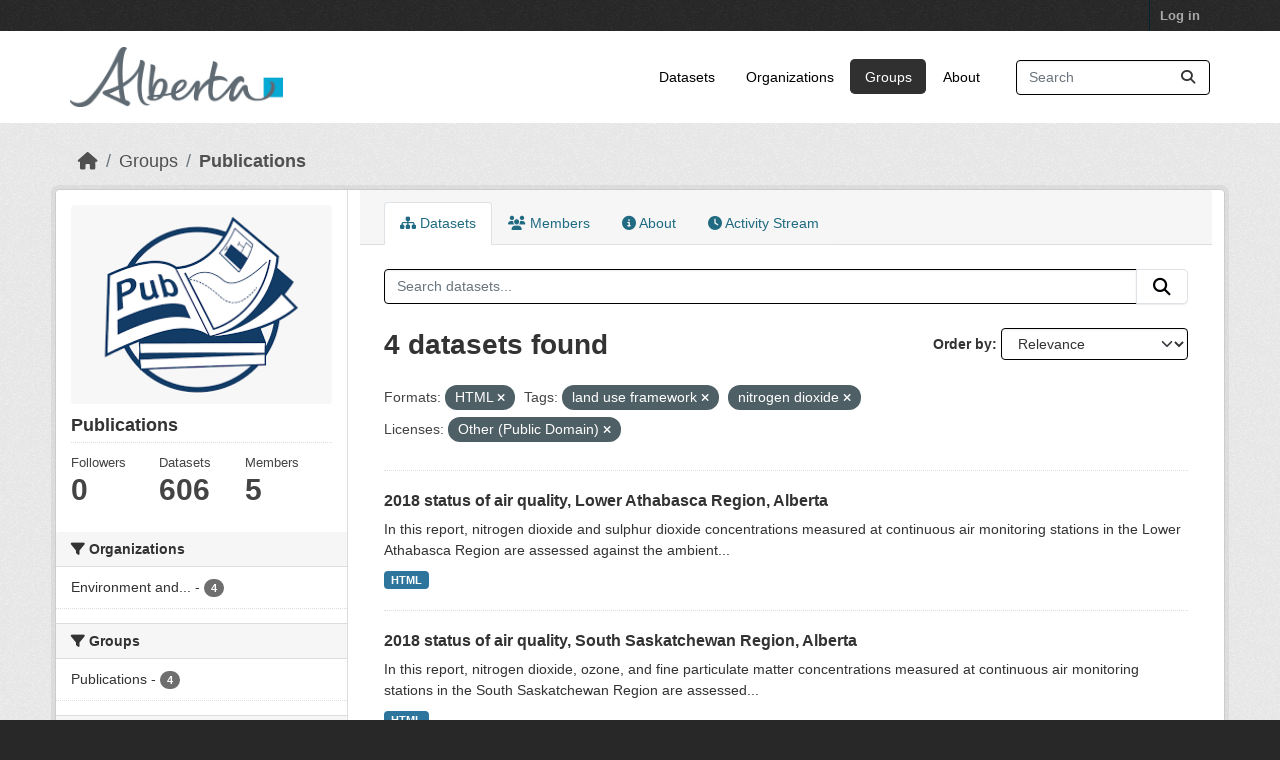

--- FILE ---
content_type: text/html; charset=utf-8
request_url: https://osmdatacatalog.alberta.ca/group/technical-reports?res_format=HTML&tags=land+use+framework&license_id=other-pd&tags=nitrogen+dioxide
body_size: 5797
content:
<!DOCTYPE html>
<!--[if IE 9]> <html lang="en" class="ie9"> <![endif]-->
<!--[if gt IE 8]><!--> <html lang="en"  > <!--<![endif]-->
  <head>
    <meta charset="utf-8" />
      <meta name="csrf_field_name" content="_csrf_token" />
      <meta name="_csrf_token" content="ImRhNTkyOTc4N2VmOGY5NTA0ZjRiZTE4ZWNhMTk1YmEyNzNkMTg2Njci.aWuBfQ.6J8mvSFgLlkCeDVrC-gnDNHwK0o" />

      <meta name="generator" content="ckan 2.11.3" />
      <meta name="viewport" content="width=device-width, initial-scale=1.0">
    <title>Publications - Groups - Oil Sands Monitoring</title>

    
    
  
    <link rel="shortcut icon" href="/base/images/ckan.ico" />
    
    
        
    <!-- Google tag (gtag.js) -->
    <script async src="https://www.googletagmanager.com/gtag/js?id=G-QLKBTQKEJV"></script>
    <script>
     window.dataLayer = window.dataLayer || [];
     function gtag(){dataLayer.push(arguments);}

     
         gtag('set', 'linker');

         gtag('js', new Date());

         gtag('config', 'G-QLKBTQKEJV', {
             anonymize_ip: true,
             linker: {
                 domains: []
             }
         });
     

     
     

    </script>


    

  <link rel="alternate" type="application/atom+xml" title="Oil Sands Monitoring - Datasets in group: Publications" href="/feeds/group/technical-reports.atom" />

  
  
    
  
      
      
      
    
  

    
    

 

  


    
    <link href="/webassets/base/51d427fe_main.css" rel="stylesheet"/>
<link href="/webassets/ckanext-scheming/728ec589_scheming_css.css" rel="stylesheet"/>
<link href="/webassets/ckanext-geoview/f197a782_geo-resource-styles.css" rel="stylesheet"/>
<link href="/webassets/vendor/f3b8236b_select2.css" rel="stylesheet"/>
<link href="/webassets/vendor/53df638c_fontawesome.css" rel="stylesheet"/>
<link href="/webassets/ckanext-goa_theme/22d3a3f4-goa_theme.css" rel="stylesheet"/>
<link href="/webassets/ckanext-activity/8dd77216_activity.css" rel="stylesheet"/><style>
        /* Remove the feature image */
.homepage section.featured.media-overlay {
display: none;
}
/*remove content box*/
.homepage div.module-content.box {
display: all;
}

      </style>
    
    

  </head>

  
  <body data-site-root="https://osmdatacatalog.alberta.ca/" data-locale-root="https://osmdatacatalog.alberta.ca/" >

    
    
        
    

    
    <div class="visually-hidden-focusable"><a href="#content">Skip to main content</a></div>
  

  
    

 
<div class="account-masthead">
  <div class="container">
     
    <nav class="account not-authed" aria-label="Account">
      <ul class="list-unstyled">
        
        <li><a href="/user/login">Log in</a></li>
         
      </ul>
    </nav>
     
  </div>
</div>

<header class="masthead">
  <div class="container">
      
    <nav class="navbar navbar-expand-lg navbar-light">
      <hgroup class="header-image navbar-left">

      
      
      <a class="logo" href="/">
        <img src="/uploads/admin/2022-01-24-232842.649523AB-Sig-2Color-Sky-RGB.jpg" alt="Oil Sands Monitoring"
          title="Oil Sands Monitoring" />
      </a>
      
      

       </hgroup>
      <button class="navbar-toggler" type="button" data-bs-toggle="collapse" data-bs-target="#main-navigation-toggle"
        aria-controls="main-navigation-toggle" aria-expanded="false" aria-label="Toggle navigation">
        <span class="fa fa-bars text-white"></span>
      </button>

      <div class="main-navbar collapse navbar-collapse" id="main-navigation-toggle">
        <ul class="navbar-nav ms-auto mb-2 mb-lg-0">
          
            
              
              

              <li><a href="/dataset/">Datasets</a></li><li><a href="/organization/">Organizations</a></li><li class="active"><a href="/group/">Groups</a></li><li><a href="/about">About</a></li>
            
          </ul>

      
      
          <form class="d-flex site-search" action="/dataset/" method="get">
              <label class="d-none" for="field-sitewide-search">Search Datasets...</label>
              <input id="field-sitewide-search" class="form-control me-2"  type="text" name="q" placeholder="Search" aria-label="Search datasets..."/>
              <button class="btn" type="submit" aria-label="Submit"><i class="fa fa-search"></i></button>
          </form>
      
      </div>
    </nav>
  </div>
</header>

  
    <div class="main">
      <div id="content" class="container">
        
          
            <div class="flash-messages">
              
                
              
            </div>
          

          
            <div class="toolbar" role="navigation" aria-label="Breadcrumb">
              
                
                  <ol class="breadcrumb">
                    
<li class="home"><a href="/" aria-label="Home"><i class="fa fa-home"></i><span> Home</span></a></li>
                    
  <li><a href="/group/">Groups</a></li>
  <li class="active"><a href="/group/technical-reports" title="Publications">Publications</a></li>

                  </ol>
                
              
            </div>
          

          <div class="row wrapper">
            
            
            

            
              <aside class="secondary col-md-3">
                
                
  
  


<section id="group-info" class="module module-narrow">
  <div class="module context-info">
    <div class="module-content">
    
    
    <div class="image">
      <a href="">
        <img src="https://osmdatacatalog.alberta.ca/uploads/group/2021-05-06-161345.038062publications.png" width="190" height="118" alt="technical-reports" />
      </a>
    </div>
    
    
    <h1 class="heading">
      Publications
      
    </h1>
    
    
    
    
    
      
      
      <div class="nums">
        <dl>
          <dt>Followers</dt>
          <dd><span>0</span></dd>
        </dl>
        <dl>
          <dt>Datasets</dt>
          <dd><span>606</span></dd>
        </dl>
        <dl>
          <dt>Members</dt>
          <dd>5</dd>
        </dl>
      </div>
      
      
        
      
    
    
    </div>
  </div>
</section>


  <div class="filters">
    <div>
      
        

    
    
	
	    
		<section class="module module-narrow module-shallow">
		    
			<h2 class="module-heading">
			    <i class="fa fa-filter"></i>
			    Organizations
			</h2>
		    
		    
			
			    
				<nav aria-label="Organizations">
				    <ul class="list-unstyled nav nav-simple nav-facet">
					
					    
					    
					    
					    
					    <li class="nav-item ">
						<a href="/group/1d88832d-7c28-462f-952c-1dbbfa988f65?res_format=HTML&amp;tags=land+use+framework&amp;tags=nitrogen+dioxide&amp;license_id=other-pd&amp;organization=alberta-environment-and-parks" title="Environment and Protected Areas">
						    <span class="item-label">Environment and...</span>
						    <span class="hidden separator"> - </span>
						    <span class="item-count badge">4</span>

							
						</a>
					    </li>
					
				    </ul>
				</nav>

				<p class="module-footer">
				    
					
				    
				</p>
			    
			
		    
		</section>
	    
	
    

      
        

    
    
	
	    
		<section class="module module-narrow module-shallow">
		    
			<h2 class="module-heading">
			    <i class="fa fa-filter"></i>
			    Groups
			</h2>
		    
		    
			
			    
				<nav aria-label="Groups">
				    <ul class="list-unstyled nav nav-simple nav-facet">
					
					    
					    
					    
					    
					    <li class="nav-item ">
						<a href="/group/1d88832d-7c28-462f-952c-1dbbfa988f65?res_format=HTML&amp;tags=land+use+framework&amp;tags=nitrogen+dioxide&amp;license_id=other-pd&amp;groups=technical-reports" title="">
						    <span class="item-label">Publications</span>
						    <span class="hidden separator"> - </span>
						    <span class="item-count badge">4</span>

							
						</a>
					    </li>
					
				    </ul>
				</nav>

				<p class="module-footer">
				    
					
				    
				</p>
			    
			
		    
		</section>
	    
	
    

      
        

    
    
	
	    
		<section class="module module-narrow module-shallow">
		    
			<h2 class="module-heading">
			    <i class="fa fa-filter"></i>
			    Tags
			</h2>
		    
		    
			
			    
				<nav aria-label="Tags">
				    <ul class="list-unstyled nav nav-simple nav-facet">
					
					    
					    
					    
					    
					    <li class="nav-item ">
						<a href="/group/1d88832d-7c28-462f-952c-1dbbfa988f65?res_format=HTML&amp;tags=land+use+framework&amp;tags=nitrogen+dioxide&amp;license_id=other-pd&amp;tags=air+quality" title="">
						    <span class="item-label">air quality</span>
						    <span class="hidden separator"> - </span>
						    <span class="item-count badge">4</span>

							
						</a>
					    </li>
					
					    
					    
					    
					    
					    <li class="nav-item ">
						<a href="/group/1d88832d-7c28-462f-952c-1dbbfa988f65?res_format=HTML&amp;tags=land+use+framework&amp;tags=nitrogen+dioxide&amp;license_id=other-pd&amp;tags=AQMF" title="">
						    <span class="item-label">AQMF</span>
						    <span class="hidden separator"> - </span>
						    <span class="item-count badge">4</span>

							
						</a>
					    </li>
					
					    
					    
					    
					    
					    <li class="nav-item  active">
						<a href="/group/1d88832d-7c28-462f-952c-1dbbfa988f65?res_format=HTML&amp;tags=nitrogen+dioxide&amp;license_id=other-pd" title="">
						    <span class="item-label">land use framework</span>
						    <span class="hidden separator"> - </span>
						    <span class="item-count badge">4</span>

							<span class="facet-close"> <i class="fa fa-solid fa-circle-xmark"></i></span>
						</a>
					    </li>
					
					    
					    
					    
					    
					    <li class="nav-item  active">
						<a href="/group/1d88832d-7c28-462f-952c-1dbbfa988f65?res_format=HTML&amp;tags=land+use+framework&amp;license_id=other-pd" title="">
						    <span class="item-label">nitrogen dioxide</span>
						    <span class="hidden separator"> - </span>
						    <span class="item-count badge">4</span>

							<span class="facet-close"> <i class="fa fa-solid fa-circle-xmark"></i></span>
						</a>
					    </li>
					
					    
					    
					    
					    
					    <li class="nav-item ">
						<a href="/group/1d88832d-7c28-462f-952c-1dbbfa988f65?res_format=HTML&amp;tags=land+use+framework&amp;tags=nitrogen+dioxide&amp;license_id=other-pd&amp;tags=regional+plans" title="">
						    <span class="item-label">regional plans</span>
						    <span class="hidden separator"> - </span>
						    <span class="item-count badge">4</span>

							
						</a>
					    </li>
					
					    
					    
					    
					    
					    <li class="nav-item ">
						<a href="/group/1d88832d-7c28-462f-952c-1dbbfa988f65?res_format=HTML&amp;tags=land+use+framework&amp;tags=nitrogen+dioxide&amp;license_id=other-pd&amp;tags=Air" title="">
						    <span class="item-label">Air</span>
						    <span class="hidden separator"> - </span>
						    <span class="item-count badge">3</span>

							
						</a>
					    </li>
					
					    
					    
					    
					    
					    <li class="nav-item ">
						<a href="/group/1d88832d-7c28-462f-952c-1dbbfa988f65?res_format=HTML&amp;tags=land+use+framework&amp;tags=nitrogen+dioxide&amp;license_id=other-pd&amp;tags=fine+particulate+matter" title="">
						    <span class="item-label">fine particulate matter</span>
						    <span class="hidden separator"> - </span>
						    <span class="item-count badge">2</span>

							
						</a>
					    </li>
					
					    
					    
					    
					    
					    <li class="nav-item ">
						<a href="/group/1d88832d-7c28-462f-952c-1dbbfa988f65?res_format=HTML&amp;tags=land+use+framework&amp;tags=nitrogen+dioxide&amp;license_id=other-pd&amp;tags=land+use+planning" title="">
						    <span class="item-label">land use planning</span>
						    <span class="hidden separator"> - </span>
						    <span class="item-count badge">2</span>

							
						</a>
					    </li>
					
					    
					    
					    
					    
					    <li class="nav-item ">
						<a href="/group/1d88832d-7c28-462f-952c-1dbbfa988f65?res_format=HTML&amp;tags=land+use+framework&amp;tags=nitrogen+dioxide&amp;license_id=other-pd&amp;tags=LARP" title="">
						    <span class="item-label">LARP</span>
						    <span class="hidden separator"> - </span>
						    <span class="item-count badge">2</span>

							
						</a>
					    </li>
					
					    
					    
					    
					    
					    <li class="nav-item ">
						<a href="/group/1d88832d-7c28-462f-952c-1dbbfa988f65?res_format=HTML&amp;tags=land+use+framework&amp;tags=nitrogen+dioxide&amp;license_id=other-pd&amp;tags=Lower+Athabasca+region" title="">
						    <span class="item-label">Lower Athabasca region</span>
						    <span class="hidden separator"> - </span>
						    <span class="item-count badge">2</span>

							
						</a>
					    </li>
					
				    </ul>
				</nav>

				<p class="module-footer">
				    
					
					    <a href="/group/1d88832d-7c28-462f-952c-1dbbfa988f65?res_format=HTML&amp;tags=land+use+framework&amp;tags=nitrogen+dioxide&amp;license_id=other-pd&amp;_tags_limit=0" class="read-more">Show More Tags</a>
					
				    
				</p>
			    
			
		    
		</section>
	    
	
    

      
        

    
    
	
	    
		<section class="module module-narrow module-shallow">
		    
			<h2 class="module-heading">
			    <i class="fa fa-filter"></i>
			    Formats
			</h2>
		    
		    
			
			    
				<nav aria-label="Formats">
				    <ul class="list-unstyled nav nav-simple nav-facet">
					
					    
					    
					    
					    
					    <li class="nav-item  active">
						<a href="/group/1d88832d-7c28-462f-952c-1dbbfa988f65?tags=land+use+framework&amp;tags=nitrogen+dioxide&amp;license_id=other-pd" title="">
						    <span class="item-label">HTML</span>
						    <span class="hidden separator"> - </span>
						    <span class="item-count badge">4</span>

							<span class="facet-close"> <i class="fa fa-solid fa-circle-xmark"></i></span>
						</a>
					    </li>
					
				    </ul>
				</nav>

				<p class="module-footer">
				    
					
				    
				</p>
			    
			
		    
		</section>
	    
	
    

      
        

    
    
	
	    
		<section class="module module-narrow module-shallow">
		    
			<h2 class="module-heading">
			    <i class="fa fa-filter"></i>
			    Licenses
			</h2>
		    
		    
			
			    
				<nav aria-label="Licenses">
				    <ul class="list-unstyled nav nav-simple nav-facet">
					
					    
					    
					    
					    
					    <li class="nav-item  active">
						<a href="/group/1d88832d-7c28-462f-952c-1dbbfa988f65?res_format=HTML&amp;tags=land+use+framework&amp;tags=nitrogen+dioxide" title="">
						    <span class="item-label">Other (Public Domain)</span>
						    <span class="hidden separator"> - </span>
						    <span class="item-count badge">4</span>

							<span class="facet-close"> <i class="fa fa-solid fa-circle-xmark"></i></span>
						</a>
					    </li>
					
				    </ul>
				</nav>

				<p class="module-footer">
				    
					
				    
				</p>
			    
			
		    
		</section>
	    
	
    

      
    </div>
    <a class="close no-text hide-filters"><i class="fa fa-times-circle"></i><span class="text">close</span></a>
  </div>

              </aside>
            

            
              <div class="primary col-md-9 col-xs-12" role="main">
                
                
                  <article class="module">
                    
                      <header class="module-content page-header">
                        
                        <ul class="nav nav-tabs">
                          
  
  <li class="active"><a href="/group/technical-reports"><i class="fa fa-sitemap"></i> Datasets</a></li>
  <li><a href="/group/members/technical-reports"><i class="fa fa-users"></i> Members</a></li>
  <li><a href="/group/about/technical-reports"><i class="fa fa-info-circle"></i> About</a></li>

  <li><a href="/group/activity/technical-reports?offset=0"><i class="fa fa-clock"></i> Activity Stream</a></li>

                        </ul>
                      </header>
                    
                    <div class="module-content">
                      
                      
  
    
    
    







<form id="group-datasets-search-form" class="search-form" method="get" data-module="select-switch">

  
    <div class="input-group search-input-group">
      <input aria-label="Search datasets..." id="field-giant-search" type="text" class="form-control input-lg" name="q" value="" autocomplete="off" placeholder="Search datasets...">
      
      <button class="btn btn-default btn-lg" type="submit" value="search" aria-label="Submit">
        <i class="fa fa-search"></i>
      </button>
      
    </div>
  

  
    <span>






<input type="hidden" name="res_format" value="HTML" />





<input type="hidden" name="tags" value="land use framework" />





<input type="hidden" name="tags" value="nitrogen dioxide" />





<input type="hidden" name="license_id" value="other-pd" />



</span>
  

  
    
      <div class="form-group control-order-by">
        <label for="field-order-by">Order by</label>
        <select id="field-order-by" name="sort" class="form-control form-select">
          
            
              <option value="score desc, metadata_modified desc">Relevance</option>
            
          
            
              <option value="title_string asc">Name Ascending</option>
            
          
            
              <option value="title_string desc">Name Descending</option>
            
          
            
              <option value="metadata_modified desc">Last Modified</option>
            
          
        </select>
        
        <button class="btn btn-default js-hide" type="submit">Go</button>
        
      </div>
    
  

  
    <h1>
    
      

  
  
  
  

4 datasets found
    
    </h1>
  

  
    
      <p class="filter-list">
        
          
          <span class="facet">Formats:</span>
          
            <span class="filtered pill">HTML
              <a href="/group/technical-reports?tags=land+use+framework&amp;tags=nitrogen+dioxide&amp;license_id=other-pd" class="remove" title="Remove"><i class="fa fa-times"></i></a>
            </span>
          
        
          
          <span class="facet">Tags:</span>
          
            <span class="filtered pill">land use framework
              <a href="/group/technical-reports?res_format=HTML&amp;tags=nitrogen+dioxide&amp;license_id=other-pd" class="remove" title="Remove"><i class="fa fa-times"></i></a>
            </span>
          
            <span class="filtered pill">nitrogen dioxide
              <a href="/group/technical-reports?res_format=HTML&amp;tags=land+use+framework&amp;license_id=other-pd" class="remove" title="Remove"><i class="fa fa-times"></i></a>
            </span>
          
        
          
          <span class="facet">Licenses:</span>
          
            <span class="filtered pill">Other (Public Domain)
              <a href="/group/technical-reports?res_format=HTML&amp;tags=land+use+framework&amp;tags=nitrogen+dioxide" class="remove" title="Remove"><i class="fa fa-times"></i></a>
            </span>
          
        
      </p>
      <a class="show-filters btn btn-default">Filter Results</a>
    
  

</form>




  
  
    
      

  
    <ul class="dataset-list list-unstyled">
    	
	      
	        




  <li class="dataset-item">
    
      <div class="dataset-content">
        
          <h2 class="dataset-heading">
            
              
            
            
    <a href="/pubdata/2018-status-of-air-quality-lower-athabasca-region-alberta" title="2018 status of air quality, Lower Athabasca Region, Alberta">
      2018 status of air quality, Lower Athabasca Region, Alberta
    </a>
            
            
              
            
          </h2>
        
        
          
            <div>In this report, nitrogen dioxide and sulphur dioxide concentrations measured at continuous air monitoring stations in the Lower Athabasca Region are assessed against the ambient...</div>
          
        
      </div>
      
        
          
            <ul class="dataset-resources list-unstyled">
              
                
                <li>
                  <a href="/pubdata/2018-status-of-air-quality-lower-athabasca-region-alberta" class="badge badge-default" data-format="html">HTML</a>
                </li>
                
              
            </ul>
          
        
      
    
  </li>

	      
	        




  <li class="dataset-item">
    
      <div class="dataset-content">
        
          <h2 class="dataset-heading">
            
              
            
            
    <a href="/pubdata/2018-status-of-air-quality-south-saskatchewan-region-alberta" title="2018 status of air quality, South Saskatchewan Region, Alberta">
      2018 status of air quality, South Saskatchewan Region, Alberta
    </a>
            
            
              
            
          </h2>
        
        
          
            <div>In this report, nitrogen dioxide, ozone, and fine particulate matter concentrations measured at continuous air monitoring stations in the South Saskatchewan Region are assessed...</div>
          
        
      </div>
      
        
          
            <ul class="dataset-resources list-unstyled">
              
                
                <li>
                  <a href="/pubdata/2018-status-of-air-quality-south-saskatchewan-region-alberta" class="badge badge-default" data-format="html">HTML</a>
                </li>
                
              
            </ul>
          
        
      
    
  </li>

	      
	        




  <li class="dataset-item">
    
      <div class="dataset-content">
        
          <h2 class="dataset-heading">
            
              
            
            
    <a href="/pubdata/2019-status-of-air-quality-south-saskatchewan-region-alberta" title="2019 status of air quality, South Saskatchewan Region, Alberta">
      2019 status of air quality, South Saskatchewan Region, Alberta
    </a>
            
            
              
            
          </h2>
        
        
          
            <div>In this report, nitrogen dioxide, ozone, and fine particulate matter concentrations measured at continuous air monitoring stations in the South Saskatchewan Region are assessed...</div>
          
        
      </div>
      
        
          
            <ul class="dataset-resources list-unstyled">
              
                
                <li>
                  <a href="/pubdata/2019-status-of-air-quality-south-saskatchewan-region-alberta" class="badge badge-default" data-format="html">HTML</a>
                </li>
                
              
            </ul>
          
        
      
    
  </li>

	      
	        




  <li class="dataset-item">
    
      <div class="dataset-content">
        
          <h2 class="dataset-heading">
            
              
            
            
    <a href="/pubdata/2019-status-of-air-quality-lower-athabasca-region-alberta" title="2019 status of air quality, Lower Athabasca Region, Alberta">
      2019 status of air quality, Lower Athabasca Region, Alberta
    </a>
            
            
              
            
          </h2>
        
        
          
            <div>In this report, nitrogen dioxide and sulphur dioxide concentrations measured at continuous air monitoring stations in the Lower Athabasca Region are assessed against the ambient...</div>
          
        
      </div>
      
        
          
            <ul class="dataset-resources list-unstyled">
              
                
                <li>
                  <a href="/pubdata/2019-status-of-air-quality-lower-athabasca-region-alberta" class="badge badge-default" data-format="html">HTML</a>
                </li>
                
              
            </ul>
          
        
      
    
  </li>

	      
	    
    </ul>
  

    
  
  
    
  

                    </div>
                  </article>
                
              </div>
            
          </div>
        
      </div>
    </div>
  
    <footer class="site-footer">
  <div class="container">
    
    <div class="row">
      <div class="col-md-8 footer-links">
        
          <ul class="list-unstyled">
            
              <li><a href="/about">About Oil Sands Monitoring</a></li>
            
          </ul>
          <ul class="list-unstyled">
            
              
              <li><a href="https://docs.ckan.org/en/2.11/api/">CKAN API</a></li>
              <li><a href="https://www.ckan.org/">CKAN Association</a></li>
              <li><a href="https://www.opendefinition.org/od/"><img src="/base/images/od_80x15_blue.png" alt="Open Data"></a></li>
            
          </ul>
        
      </div>
      <div class="col-md-4 attribution">
        
          <p><strong>Powered by</strong> <a class="hide-text ckan-footer-logo" href="http://ckan.org">CKAN</a></p>
        
        
          
<form class="lang-select" action="/util/redirect" data-module="select-switch" method="POST">
  
<input type="hidden" name="_csrf_token" value="ImRhNTkyOTc4N2VmOGY5NTA0ZjRiZTE4ZWNhMTk1YmEyNzNkMTg2Njci.aWuBfQ.6J8mvSFgLlkCeDVrC-gnDNHwK0o"/> 
  <div class="form-group">
    <label for="field-lang-select">Language</label>
    <select id="field-lang-select" name="url" data-module="autocomplete" data-module-dropdown-class="lang-dropdown" data-module-container-class="lang-container">
      
        <option value="/en/group/technical-reports?res_format=HTML&amp;tags=land+use+framework&amp;license_id=other-pd&amp;tags=nitrogen+dioxide" selected="selected">
          English
        </option>
      
        <option value="/am/group/technical-reports?res_format=HTML&amp;tags=land+use+framework&amp;license_id=other-pd&amp;tags=nitrogen+dioxide" >
          አማርኛ
        </option>
      
        <option value="/ar/group/technical-reports?res_format=HTML&amp;tags=land+use+framework&amp;license_id=other-pd&amp;tags=nitrogen+dioxide" >
          العربية
        </option>
      
        <option value="/bg/group/technical-reports?res_format=HTML&amp;tags=land+use+framework&amp;license_id=other-pd&amp;tags=nitrogen+dioxide" >
          български
        </option>
      
        <option value="/bs/group/technical-reports?res_format=HTML&amp;tags=land+use+framework&amp;license_id=other-pd&amp;tags=nitrogen+dioxide" >
          bosanski
        </option>
      
        <option value="/ca/group/technical-reports?res_format=HTML&amp;tags=land+use+framework&amp;license_id=other-pd&amp;tags=nitrogen+dioxide" >
          català
        </option>
      
        <option value="/cs_CZ/group/technical-reports?res_format=HTML&amp;tags=land+use+framework&amp;license_id=other-pd&amp;tags=nitrogen+dioxide" >
          čeština (Česko)
        </option>
      
        <option value="/da_DK/group/technical-reports?res_format=HTML&amp;tags=land+use+framework&amp;license_id=other-pd&amp;tags=nitrogen+dioxide" >
          dansk (Danmark)
        </option>
      
        <option value="/de/group/technical-reports?res_format=HTML&amp;tags=land+use+framework&amp;license_id=other-pd&amp;tags=nitrogen+dioxide" >
          Deutsch
        </option>
      
        <option value="/el/group/technical-reports?res_format=HTML&amp;tags=land+use+framework&amp;license_id=other-pd&amp;tags=nitrogen+dioxide" >
          Ελληνικά
        </option>
      
        <option value="/en_AU/group/technical-reports?res_format=HTML&amp;tags=land+use+framework&amp;license_id=other-pd&amp;tags=nitrogen+dioxide" >
          English (Australia)
        </option>
      
        <option value="/en_GB/group/technical-reports?res_format=HTML&amp;tags=land+use+framework&amp;license_id=other-pd&amp;tags=nitrogen+dioxide" >
          English (United Kingdom)
        </option>
      
        <option value="/es/group/technical-reports?res_format=HTML&amp;tags=land+use+framework&amp;license_id=other-pd&amp;tags=nitrogen+dioxide" >
          español
        </option>
      
        <option value="/es_AR/group/technical-reports?res_format=HTML&amp;tags=land+use+framework&amp;license_id=other-pd&amp;tags=nitrogen+dioxide" >
          español (Argentina)
        </option>
      
        <option value="/eu/group/technical-reports?res_format=HTML&amp;tags=land+use+framework&amp;license_id=other-pd&amp;tags=nitrogen+dioxide" >
          euskara
        </option>
      
        <option value="/fa_IR/group/technical-reports?res_format=HTML&amp;tags=land+use+framework&amp;license_id=other-pd&amp;tags=nitrogen+dioxide" >
          فارسی (ایران)
        </option>
      
        <option value="/fi/group/technical-reports?res_format=HTML&amp;tags=land+use+framework&amp;license_id=other-pd&amp;tags=nitrogen+dioxide" >
          suomi
        </option>
      
        <option value="/fr/group/technical-reports?res_format=HTML&amp;tags=land+use+framework&amp;license_id=other-pd&amp;tags=nitrogen+dioxide" >
          français
        </option>
      
        <option value="/gl/group/technical-reports?res_format=HTML&amp;tags=land+use+framework&amp;license_id=other-pd&amp;tags=nitrogen+dioxide" >
          galego
        </option>
      
        <option value="/gl_ES/group/technical-reports?res_format=HTML&amp;tags=land+use+framework&amp;license_id=other-pd&amp;tags=nitrogen+dioxide" >
          galego (España)
        </option>
      
        <option value="/he/group/technical-reports?res_format=HTML&amp;tags=land+use+framework&amp;license_id=other-pd&amp;tags=nitrogen+dioxide" >
          עברית
        </option>
      
        <option value="/hr/group/technical-reports?res_format=HTML&amp;tags=land+use+framework&amp;license_id=other-pd&amp;tags=nitrogen+dioxide" >
          hrvatski
        </option>
      
        <option value="/hu/group/technical-reports?res_format=HTML&amp;tags=land+use+framework&amp;license_id=other-pd&amp;tags=nitrogen+dioxide" >
          magyar
        </option>
      
        <option value="/id/group/technical-reports?res_format=HTML&amp;tags=land+use+framework&amp;license_id=other-pd&amp;tags=nitrogen+dioxide" >
          Indonesia
        </option>
      
        <option value="/is/group/technical-reports?res_format=HTML&amp;tags=land+use+framework&amp;license_id=other-pd&amp;tags=nitrogen+dioxide" >
          íslenska
        </option>
      
        <option value="/it/group/technical-reports?res_format=HTML&amp;tags=land+use+framework&amp;license_id=other-pd&amp;tags=nitrogen+dioxide" >
          italiano
        </option>
      
        <option value="/ja/group/technical-reports?res_format=HTML&amp;tags=land+use+framework&amp;license_id=other-pd&amp;tags=nitrogen+dioxide" >
          日本語
        </option>
      
        <option value="/km/group/technical-reports?res_format=HTML&amp;tags=land+use+framework&amp;license_id=other-pd&amp;tags=nitrogen+dioxide" >
          ខ្មែរ
        </option>
      
        <option value="/ko_KR/group/technical-reports?res_format=HTML&amp;tags=land+use+framework&amp;license_id=other-pd&amp;tags=nitrogen+dioxide" >
          한국어 (대한민국)
        </option>
      
        <option value="/lt/group/technical-reports?res_format=HTML&amp;tags=land+use+framework&amp;license_id=other-pd&amp;tags=nitrogen+dioxide" >
          lietuvių
        </option>
      
        <option value="/lv/group/technical-reports?res_format=HTML&amp;tags=land+use+framework&amp;license_id=other-pd&amp;tags=nitrogen+dioxide" >
          latviešu
        </option>
      
        <option value="/mk/group/technical-reports?res_format=HTML&amp;tags=land+use+framework&amp;license_id=other-pd&amp;tags=nitrogen+dioxide" >
          македонски
        </option>
      
        <option value="/mn_MN/group/technical-reports?res_format=HTML&amp;tags=land+use+framework&amp;license_id=other-pd&amp;tags=nitrogen+dioxide" >
          монгол (Монгол)
        </option>
      
        <option value="/my_MM/group/technical-reports?res_format=HTML&amp;tags=land+use+framework&amp;license_id=other-pd&amp;tags=nitrogen+dioxide" >
          မြန်မာ (မြန်မာ)
        </option>
      
        <option value="/nb_NO/group/technical-reports?res_format=HTML&amp;tags=land+use+framework&amp;license_id=other-pd&amp;tags=nitrogen+dioxide" >
          norsk bokmål (Norge)
        </option>
      
        <option value="/ne/group/technical-reports?res_format=HTML&amp;tags=land+use+framework&amp;license_id=other-pd&amp;tags=nitrogen+dioxide" >
          नेपाली
        </option>
      
        <option value="/nl/group/technical-reports?res_format=HTML&amp;tags=land+use+framework&amp;license_id=other-pd&amp;tags=nitrogen+dioxide" >
          Nederlands
        </option>
      
        <option value="/no/group/technical-reports?res_format=HTML&amp;tags=land+use+framework&amp;license_id=other-pd&amp;tags=nitrogen+dioxide" >
          norsk
        </option>
      
        <option value="/pl/group/technical-reports?res_format=HTML&amp;tags=land+use+framework&amp;license_id=other-pd&amp;tags=nitrogen+dioxide" >
          polski
        </option>
      
        <option value="/pt_BR/group/technical-reports?res_format=HTML&amp;tags=land+use+framework&amp;license_id=other-pd&amp;tags=nitrogen+dioxide" >
          português (Brasil)
        </option>
      
        <option value="/pt_PT/group/technical-reports?res_format=HTML&amp;tags=land+use+framework&amp;license_id=other-pd&amp;tags=nitrogen+dioxide" >
          português (Portugal)
        </option>
      
        <option value="/ro/group/technical-reports?res_format=HTML&amp;tags=land+use+framework&amp;license_id=other-pd&amp;tags=nitrogen+dioxide" >
          română
        </option>
      
        <option value="/ru/group/technical-reports?res_format=HTML&amp;tags=land+use+framework&amp;license_id=other-pd&amp;tags=nitrogen+dioxide" >
          русский
        </option>
      
        <option value="/sk/group/technical-reports?res_format=HTML&amp;tags=land+use+framework&amp;license_id=other-pd&amp;tags=nitrogen+dioxide" >
          slovenčina
        </option>
      
        <option value="/sl/group/technical-reports?res_format=HTML&amp;tags=land+use+framework&amp;license_id=other-pd&amp;tags=nitrogen+dioxide" >
          slovenščina
        </option>
      
        <option value="/sq/group/technical-reports?res_format=HTML&amp;tags=land+use+framework&amp;license_id=other-pd&amp;tags=nitrogen+dioxide" >
          shqip
        </option>
      
        <option value="/sr/group/technical-reports?res_format=HTML&amp;tags=land+use+framework&amp;license_id=other-pd&amp;tags=nitrogen+dioxide" >
          српски
        </option>
      
        <option value="/sr_Latn/group/technical-reports?res_format=HTML&amp;tags=land+use+framework&amp;license_id=other-pd&amp;tags=nitrogen+dioxide" >
          srpski (latinica)
        </option>
      
        <option value="/sv/group/technical-reports?res_format=HTML&amp;tags=land+use+framework&amp;license_id=other-pd&amp;tags=nitrogen+dioxide" >
          svenska
        </option>
      
        <option value="/th/group/technical-reports?res_format=HTML&amp;tags=land+use+framework&amp;license_id=other-pd&amp;tags=nitrogen+dioxide" >
          ไทย
        </option>
      
        <option value="/tl/group/technical-reports?res_format=HTML&amp;tags=land+use+framework&amp;license_id=other-pd&amp;tags=nitrogen+dioxide" >
          Filipino (Pilipinas)
        </option>
      
        <option value="/tr/group/technical-reports?res_format=HTML&amp;tags=land+use+framework&amp;license_id=other-pd&amp;tags=nitrogen+dioxide" >
          Türkçe
        </option>
      
        <option value="/uk/group/technical-reports?res_format=HTML&amp;tags=land+use+framework&amp;license_id=other-pd&amp;tags=nitrogen+dioxide" >
          українська
        </option>
      
        <option value="/uk_UA/group/technical-reports?res_format=HTML&amp;tags=land+use+framework&amp;license_id=other-pd&amp;tags=nitrogen+dioxide" >
          українська (Україна)
        </option>
      
        <option value="/vi/group/technical-reports?res_format=HTML&amp;tags=land+use+framework&amp;license_id=other-pd&amp;tags=nitrogen+dioxide" >
          Tiếng Việt
        </option>
      
        <option value="/zh_Hans_CN/group/technical-reports?res_format=HTML&amp;tags=land+use+framework&amp;license_id=other-pd&amp;tags=nitrogen+dioxide" >
          中文 (简体, 中国)
        </option>
      
        <option value="/zh_Hant_TW/group/technical-reports?res_format=HTML&amp;tags=land+use+framework&amp;license_id=other-pd&amp;tags=nitrogen+dioxide" >
          中文 (繁體, 台灣)
        </option>
      
    </select>
  </div>
  <button class="btn btn-default d-none " type="submit">Go</button>
</form>


        
      </div>
    </div>
    
  </div>
</footer>
  

  
  
  
  
    
    
    
        
        
        <div class="js-hide" data-module="google-analytics"
             data-module-googleanalytics_resource_prefix="/downloads/">
        </div>
    


  

    
    
    <script src="/webassets/vendor/240e5086_jquery.js" type="text/javascript"></script>
<script src="/webassets/vendor/773d6354_vendor.js" type="text/javascript"></script>
<script src="/webassets/vendor/6d1ad7e6_bootstrap.js" type="text/javascript"></script>
<script src="/webassets/vendor/529a0eb7_htmx.js" type="text/javascript"></script>
<script src="/webassets/base/a65ea3a0_main.js" type="text/javascript"></script>
<script src="/webassets/base/b1def42f_ckan.js" type="text/javascript"></script>
<script src="/webassets/ckanext-googleanalytics/event_tracking.js?71ae8997" type="text/javascript"></script>
<script src="/webassets/activity/0fdb5ee0_activity.js" type="text/javascript"></script>
  </body>
</html>